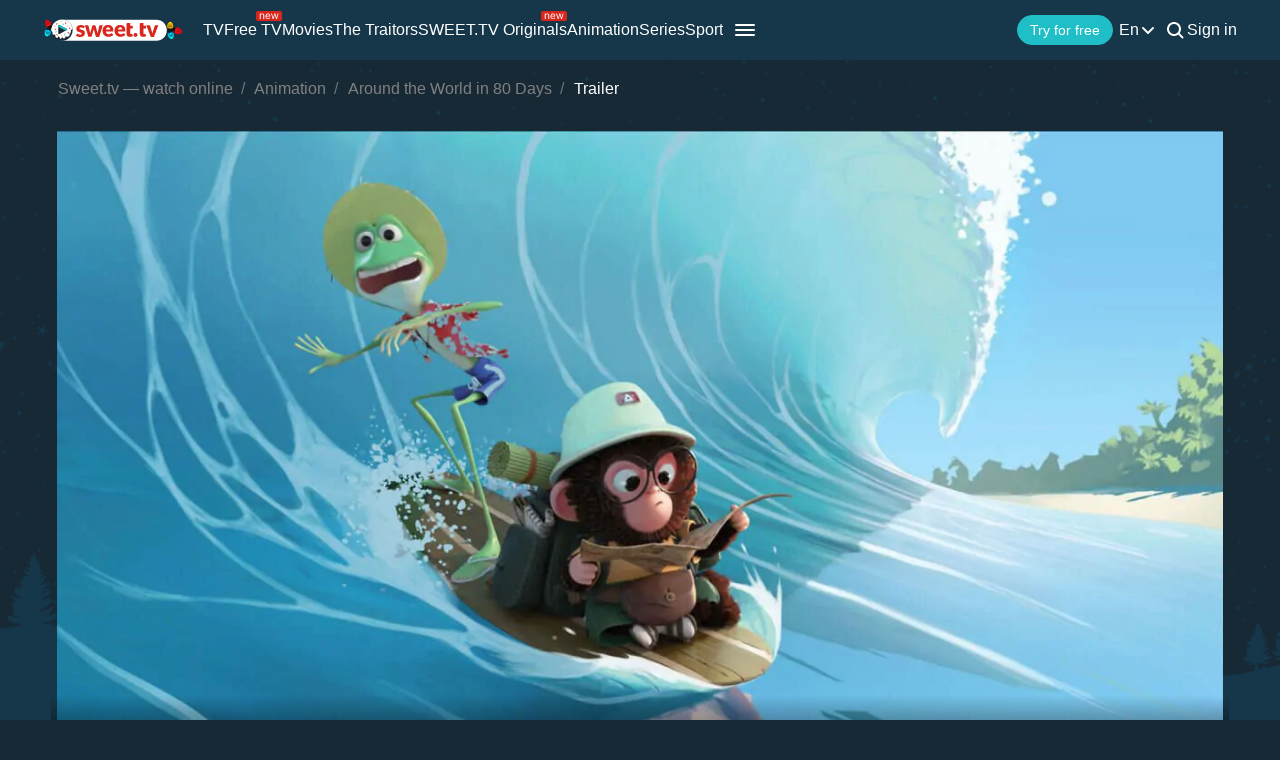

--- FILE ---
content_type: text/html; charset=utf-8
request_url: https://sweet.tv/en/movie/29260-around-the-world-in-80-days/trailer/iframe
body_size: 622
content:
<script src="https://cdn.jsdelivr.net/npm/hls.js@latest"></script>

<video id="player"
       controls
       poster="https://static.sweet.tv/images/cache/v3/movie_banner/CMzkARICZW4YAQ==/new-257011-around-the-world-in-80-days_1280x720.jpg"
       width="100%"
       height="100%"
       playsinline
       webkit-playsinline
>
            <source src="https://vod11.sweet.tv/trailer/29260/en/video-360.mp4"
                type="video/mp4">
        <source src="https://vod16.sweet.tv/trailers/6857/en/22/39/master.m3u8"
            type="application/x-mpegURL"
    >
    Your browser does not support the video tag.
</video>

<script defer>
    if (window.self === window.top) {
        let meta = document.createElement('meta');
        meta.name = 'robots';
        meta.content = 'noindex, nofollow';
        document.getElementsByTagName('head')[0].appendChild(meta);
    }

    let video = document.getElementById('player');
    var click_once = false;
    if (Hls.isSupported()) {
        var hls = new Hls();
        hls.loadSource("https:\/\/vod16.sweet.tv\/trailers\/6857\/en\/22\/39\/master.m3u8");

    } else if (video.canPlayType('application/vnd.apple.mpegurl')) {
        video.src = "https:\/\/vod16.sweet.tv\/trailers\/6857\/en\/22\/39\/master.m3u8";
    }

    window.addEventListener('message', function(event) {
        if (event.data === 'playVideo') {
            if(!click_once){
                click_once = true;
                hls.attachMedia(video);
            }
            document.getElementById('player').play();
        }
    });

    window.addEventListener('DOMContentLoaded', function () {
        ['play', 'pause', 'volumechange'].forEach(event => {
            video.addEventListener(event, function () {
                document.activeElement.blur();
            });
        });
        video.addEventListener('click', function () {
            if(!click_once){
                click_once = true;
                hls.attachMedia(video);
            }
        });
        document.addEventListener('keydown', function (event) {
            if (event.key === 'ArrowLeft') {
                video.currentTime -= 30;
            } else if (event.key === 'ArrowRight') {
                video.currentTime += 30;
            }
            if (event.code === 'Space' || event.code === 'Enter') {
                event.preventDefault();
                if (video.paused) {
                    video.play();
                } else {
                    video.pause();
                }
            }
        });

        video.addEventListener('keydown', function(event) {
            if (event.code !== 'Space' && event.code !== 'Enter') {
                event.preventDefault();
            }
        });

        document.body &&
        (document.body.style.overflow = 'hidden');
    });
</script><script defer src="https://static.cloudflareinsights.com/beacon.min.js/vcd15cbe7772f49c399c6a5babf22c1241717689176015" integrity="sha512-ZpsOmlRQV6y907TI0dKBHq9Md29nnaEIPlkf84rnaERnq6zvWvPUqr2ft8M1aS28oN72PdrCzSjY4U6VaAw1EQ==" data-cf-beacon='{"version":"2024.11.0","token":"7cf5093e1f654362ae0d02f16fc34dcc","server_timing":{"name":{"cfCacheStatus":true,"cfEdge":true,"cfExtPri":true,"cfL4":true,"cfOrigin":true,"cfSpeedBrain":true},"location_startswith":null}}' crossorigin="anonymous"></script>


--- FILE ---
content_type: text/css
request_url: https://sweet.tv/styles/compiled/pages/trailer.min.css?id=277f7779dc7a632b514ae067beec0eb6
body_size: 513
content:
.trailer{align-items:center;display:flex;flex-direction:column;padding:65px 0 100px}@media (min-width:768px){.trailer{padding:80px 0 120px}}.trailer .breadcrumb{margin:0}.trailer .plyr__control--overlaid[data-plyr=play]{background:url(/images/v2/icon/play.svg) no-repeat!important;border:0;border-radius:unset;box-shadow:none;color:transparent;display:none;height:45px!important;padding:0;width:45px!important}.trailer .new-plyr__controls .plyr__time--duration{font-size:13px}.trailer .film-btn__trailer{cursor:pointer}.trailer__h3{font-size:18px;font-weight:600;line-height:24px}@media (min-width:768px){.trailer__h3{font-size:24px;line-height:30px}}.trailer .video-container{align-items:center;display:flex;height:0;justify-content:center;padding-bottom:56.25%;position:relative;width:100%}.trailer .video-container iframe{border:0;height:100%;left:0;position:absolute;top:0;width:100%}.trailer__player{margin-bottom:15px;margin-top:25px;max-width:1234px;width:100%}.trailer__player video{height:100%;outline:none;width:100%}@media (min-width:768px){.trailer__player{margin-bottom:30px;padding:0 20px}}.trailer__content{max-width:1234px;padding:0 30px;width:100%}.trailer__title{font-size:24px;font-weight:700;line-height:30px;margin-bottom:30px}@media (min-width:768px){.trailer__title{font-size:36px;line-height:42px;margin-bottom:20px}}.trailer__buttons{display:flex;flex-direction:column;gap:10px;margin-bottom:50px;width:100%}@media (min-width:768px){.trailer__buttons{flex-direction:row;gap:20px;margin-bottom:80px}}.trailer__buttons-button{align-items:center;background-color:#20bec6;border-radius:50px;color:#fff;display:flex;font-size:16px;height:50px;justify-content:center;padding:0 30px;transition:.3s}.trailer__buttons-button:hover{opacity:.8}.trailer__buttons-button-border{background-color:transparent;border:1px solid #fff}.trailer__buttons-button-border:hover{border:1px solid #fff}.trailer__collection{display:flex;flex-direction:column;gap:20px;margin-bottom:50px}@media (min-width:768px){.trailer__collection{margin-bottom:80px}}.trailer__collection-slider-slides{align-items:start;gap:10px;width:-moz-min-content;width:min-content}@media (min-width:768px){.trailer__collection-slider-slides{gap:30px}}.trailer__collection-slider-slides-slide{border-radius:10px;margin-bottom:10px;min-height:172px;min-width:115px;overflow:hidden}@media (min-width:768px){.trailer__collection-slider-slides-slide{min-height:256px;min-width:174px}}.trailer__collection-slider-slides-slide:hover{cursor:pointer}.trailer__collection-slider-slides-slide:hover .trailer__collection-slider-slides-slide-image{transform:scale(1.05)}.trailer__collection-slider-slides-slide-image{height:100%;-o-object-fit:cover;object-fit:cover;transition:.3s;width:100%}.trailer__collection-slider-slides-slide-title{display:inline-block;font-size:14px;height:32px;overflow:hidden}.trailer__collection-slider-slides-slide-title.purchase{font-size:12px;font-weight:700}@media (min-width:768px){.trailer__collection-slider-slides-slide-title{font-size:16px;height:40px}}.trailer__collection-slider-arrow{display:none}@media (min-width:768px){.trailer__collection-slider-arrow{display:block;transform:translateY(-50%)}}.trailer__collection-slider-arrow-left{left:-30px}.trailer__collection-slider-arrow-right{right:-30px}.trailer__seo{font-size:14px;line-height:18px}@media (min-width:768px){.trailer__seo{font-size:16px;line-height:24px}}.trailer__seo-title{margin-bottom:10px}@media (min-width:768px){.trailer__seo-title{margin-bottom:20px}}.plyr__control.plyr__control--overlaid svg{display:none!important}
